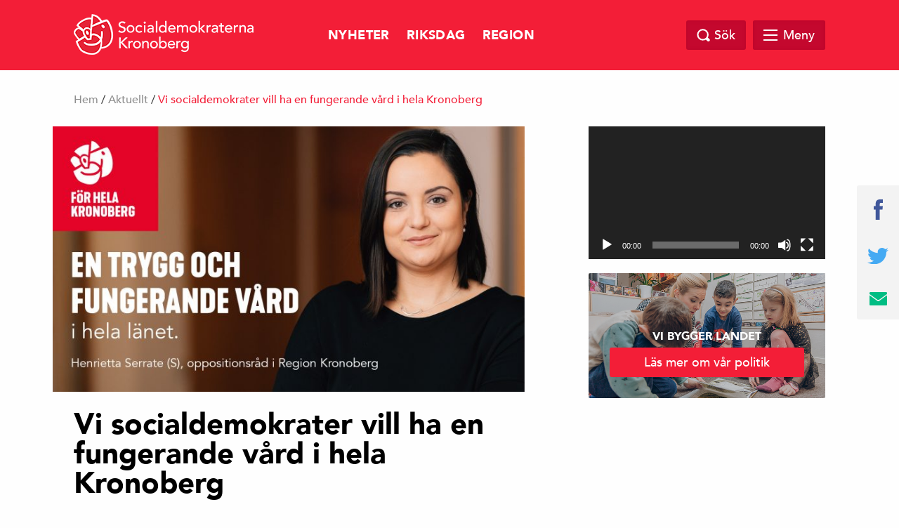

--- FILE ---
content_type: text/html; charset=UTF-8
request_url: https://www.skronoberg.se/aktuellt/vi-socialdemokrater-vill-ha-en-fungerande-vard-i-hela-kronoberg/
body_size: 34309
content:
<!doctype html>
<html class="no-js" dir="ltr" lang="sv-SE">

    <head>
        <meta charset="utf-8">
        <meta http-equiv="x-ua-compatible" content="ie=edge">
        <meta name="viewport" content="width=device-width, initial-scale=1.0, maximum-scale=1.0, minimum-scale=1.0, user-scalable=no">
        <link rel="stylesheet" href="https://www.skronoberg.se/wp-content/themes/sap-temat/css/foundation.min.css">
        <link rel="stylesheet" href="https://www.skronoberg.se/wp-content/themes/sap-temat/css/owl.carousel.min.css">

        <title>Vi socialdemokrater vill ha en fungerande vård i hela Kronoberg &#8211; Socialdemokraterna i Kronoberg</title>
<meta name='robots' content='max-image-preview:large' />
<link rel='dns-prefetch' href='//s.w.org' />
<link rel='dns-prefetch' href='//www.googletagmanager.com' />
<link rel="alternate" type="application/rss+xml" title="Socialdemokraterna i Kronoberg &raquo; flöde" href="https://www.skronoberg.se/feed/" />
<link rel="alternate" type="application/rss+xml" title="Socialdemokraterna i Kronoberg &raquo; kommentarsflöde" href="https://www.skronoberg.se/comments/feed/" />
<link rel="alternate" type="text/calendar" title="Socialdemokraterna i Kronoberg &raquo; iCal Ström" href="https://www.skronoberg.se/evenemang/?ical=1" />
<link rel="alternate" type="application/rss+xml" title="Socialdemokraterna i Kronoberg &raquo; Vi socialdemokrater vill ha en fungerande vård i hela Kronoberg kommentarsflöde" href="https://www.skronoberg.se/aktuellt/vi-socialdemokrater-vill-ha-en-fungerande-vard-i-hela-kronoberg/feed/" />

		<meta property="fb:app_id" content="240779043034493" />
    <meta property="og:title" content="Vi socialdemokrater vill ha en fungerande vård i hela Kronoberg"/>
    <meta property="og:description" content="Socialdemokraternas mål är att du ska känna dig trygg med att du får den vård du behöver när du behöver den. För en fungerande och trygg vård i hela Kronoberg behövs enkel åtkomst till vårdcentraler och en fungerande akutvård. Året om. Ska vi lyckas måste vi lyssna på dem som arbetar inom vården – för utan dem, fungerar ingenting."/>
    <meta property="og:type" content="article"/>
    <meta property="og:url" content="https://www.skronoberg.se/aktuellt/vi-socialdemokrater-vill-ha-en-fungerande-vard-i-hela-kronoberg/"/>
    <meta property="og:site_name" content="Socialdemokraterna i Kronoberg"/>
    <meta property="og:image" content="https://www.skronoberg.se/wp-content/uploads/2023/05/Varkampanj-2023-web-300x170.jpg"/>

		<script type="text/javascript">
			window._wpemojiSettings = {"baseUrl":"https:\/\/s.w.org\/images\/core\/emoji\/13.1.0\/72x72\/","ext":".png","svgUrl":"https:\/\/s.w.org\/images\/core\/emoji\/13.1.0\/svg\/","svgExt":".svg","source":{"concatemoji":"https:\/\/www.skronoberg.se\/wp-includes\/js\/wp-emoji-release.min.js?ver=5.8.10"}};
			!function(e,a,t){var n,r,o,i=a.createElement("canvas"),p=i.getContext&&i.getContext("2d");function s(e,t){var a=String.fromCharCode;p.clearRect(0,0,i.width,i.height),p.fillText(a.apply(this,e),0,0);e=i.toDataURL();return p.clearRect(0,0,i.width,i.height),p.fillText(a.apply(this,t),0,0),e===i.toDataURL()}function c(e){var t=a.createElement("script");t.src=e,t.defer=t.type="text/javascript",a.getElementsByTagName("head")[0].appendChild(t)}for(o=Array("flag","emoji"),t.supports={everything:!0,everythingExceptFlag:!0},r=0;r<o.length;r++)t.supports[o[r]]=function(e){if(!p||!p.fillText)return!1;switch(p.textBaseline="top",p.font="600 32px Arial",e){case"flag":return s([127987,65039,8205,9895,65039],[127987,65039,8203,9895,65039])?!1:!s([55356,56826,55356,56819],[55356,56826,8203,55356,56819])&&!s([55356,57332,56128,56423,56128,56418,56128,56421,56128,56430,56128,56423,56128,56447],[55356,57332,8203,56128,56423,8203,56128,56418,8203,56128,56421,8203,56128,56430,8203,56128,56423,8203,56128,56447]);case"emoji":return!s([10084,65039,8205,55357,56613],[10084,65039,8203,55357,56613])}return!1}(o[r]),t.supports.everything=t.supports.everything&&t.supports[o[r]],"flag"!==o[r]&&(t.supports.everythingExceptFlag=t.supports.everythingExceptFlag&&t.supports[o[r]]);t.supports.everythingExceptFlag=t.supports.everythingExceptFlag&&!t.supports.flag,t.DOMReady=!1,t.readyCallback=function(){t.DOMReady=!0},t.supports.everything||(n=function(){t.readyCallback()},a.addEventListener?(a.addEventListener("DOMContentLoaded",n,!1),e.addEventListener("load",n,!1)):(e.attachEvent("onload",n),a.attachEvent("onreadystatechange",function(){"complete"===a.readyState&&t.readyCallback()})),(n=t.source||{}).concatemoji?c(n.concatemoji):n.wpemoji&&n.twemoji&&(c(n.twemoji),c(n.wpemoji)))}(window,document,window._wpemojiSettings);
		</script>
		<style type="text/css">
img.wp-smiley,
img.emoji {
	display: inline !important;
	border: none !important;
	box-shadow: none !important;
	height: 1em !important;
	width: 1em !important;
	margin: 0 .07em !important;
	vertical-align: -0.1em !important;
	background: none !important;
	padding: 0 !important;
}
</style>
	<link rel='stylesheet' id='wp-block-library-css'  href='https://www.skronoberg.se/wp-includes/css/dist/block-library/style.min.css?ver=5.8.10' type='text/css' media='all' />
<link rel='stylesheet' id='ppress-frontend-css'  href='https://www.skronoberg.se/wp-content/plugins/wp-user-avatar/assets/css/frontend.min.css?ver=3.2.0' type='text/css' media='all' />
<link rel='stylesheet' id='ppress-flatpickr-css'  href='https://www.skronoberg.se/wp-content/plugins/wp-user-avatar/assets/flatpickr/flatpickr.min.css?ver=3.2.0' type='text/css' media='all' />
<link rel='stylesheet' id='ppress-select2-css'  href='https://www.skronoberg.se/wp-content/plugins/wp-user-avatar/assets/select2/select2.min.css?ver=5.8.10' type='text/css' media='all' />
<link rel='stylesheet' id='s_theme-style-css'  href='https://www.skronoberg.se/wp-content/themes/sap-temat/style.css?ver=5.8.10' type='text/css' media='all' />
<link rel='stylesheet' id='video-conferencing-with-zoom-api-css'  href='https://www.skronoberg.se/wp-content/plugins/video-conferencing-with-zoom-api/assets/public/css/style.min.css?ver=3.7.2' type='text/css' media='all' />
<script type='text/javascript' src='https://www.skronoberg.se/wp-includes/js/jquery/jquery.min.js?ver=3.6.0' id='jquery-core-js'></script>
<script type='text/javascript' src='https://www.skronoberg.se/wp-includes/js/jquery/jquery-migrate.min.js?ver=3.3.2' id='jquery-migrate-js'></script>
<script type='text/javascript' src='https://www.skronoberg.se/wp-content/plugins/wp-user-avatar/assets/flatpickr/flatpickr.min.js?ver=5.8.10' id='ppress-flatpickr-js'></script>
<script type='text/javascript' src='https://www.skronoberg.se/wp-content/plugins/wp-user-avatar/assets/select2/select2.min.js?ver=5.8.10' id='ppress-select2-js'></script>
<link rel="https://api.w.org/" href="https://www.skronoberg.se/wp-json/" /><link rel="alternate" type="application/json" href="https://www.skronoberg.se/wp-json/wp/v2/posts/2021" /><link rel="EditURI" type="application/rsd+xml" title="RSD" href="https://www.skronoberg.se/xmlrpc.php?rsd" />
<link rel="wlwmanifest" type="application/wlwmanifest+xml" href="https://www.skronoberg.se/wp-includes/wlwmanifest.xml" /> 
<meta name="generator" content="WordPress 5.8.10" />
<link rel="canonical" href="https://www.skronoberg.se/aktuellt/vi-socialdemokrater-vill-ha-en-fungerande-vard-i-hela-kronoberg/" />
<link rel='shortlink' href='https://www.skronoberg.se/?p=2021' />
<link rel="alternate" type="application/json+oembed" href="https://www.skronoberg.se/wp-json/oembed/1.0/embed?url=https%3A%2F%2Fwww.skronoberg.se%2Faktuellt%2Fvi-socialdemokrater-vill-ha-en-fungerande-vard-i-hela-kronoberg%2F" />
<link rel="alternate" type="text/xml+oembed" href="https://www.skronoberg.se/wp-json/oembed/1.0/embed?url=https%3A%2F%2Fwww.skronoberg.se%2Faktuellt%2Fvi-socialdemokrater-vill-ha-en-fungerande-vard-i-hela-kronoberg%2F&#038;format=xml" />
<meta name="generator" content="Site Kit by Google 1.124.0" /><meta name="tec-api-version" content="v1"><meta name="tec-api-origin" content="https://www.skronoberg.se"><link rel="https://theeventscalendar.com/" href="https://www.skronoberg.se/wp-json/tribe/events/v1/" /><link rel="pingback" href="https://www.skronoberg.se/xmlrpc.php">    </head>

  <body class="post-template-default single single-post postid-2021 single-format-standard tribe-no-js group-blog">

    <header class="site-header" id="header">
      <div class="row">
        <div class="large-12 columns">
            <a href="https://www.skronoberg.se">
            <div class="logo">
            <img src="https://www.skronoberg.se/wp-content/themes/sap-temat/img/socialdemokraterna_liggande.png?v=2024" alt="Socialdemokraterna">
            <span class="sub"></span>
          </div>
            </a>
          <nav class="top-nav">
            <div class="menu-toppmeny-snabbmeny-container"><ul id="menu-toppmeny-snabbmeny" class="top-menu-wrap"><li id="menu-item-20" class="menu-item menu-item-type-taxonomy menu-item-object-category current-post-ancestor current-menu-parent current-post-parent menu-item-20"><a href="https://www.skronoberg.se/category/nyheter/">Nyheter</a></li>
<li id="menu-item-419" class="menu-item menu-item-type-post_type menu-item-object-page menu-item-419"><a href="https://www.skronoberg.se/var-politik/">Riksdag</a></li>
<li id="menu-item-1646" class="menu-item menu-item-type-post_type menu-item-object-page menu-item-1646"><a href="https://www.skronoberg.se/region-kronoberg/">Region</a></li>
<li id="menu-item-66" class="menu-item menu-item-type-post_type menu-item-object-page menu-item-66"><a href="https://www.skronoberg.se/kontakt/">Kontakt</a></li>
<li id="menu-item-21" class="menu-item menu-item-type-post_type menu-item-object-page menu-item-21"><a href="https://www.skronoberg.se/om-oss/">Om oss</a></li>
<li id="menu-item-181" class="menu-item menu-item-type-post_type menu-item-object-page menu-item-181"><a href="https://www.skronoberg.se/om-oss/personal/">Personal</a></li>
</ul></div>          </nav>

          <div class="search-and-menu">
            <div class="site-search-wrap">
              <div class="site-search">
                <a href="#" class="search-close"></a>
                <form role="search" method="get" class="search-form" action="https://www.skronoberg.se/">
				<label>
					<span class="screen-reader-text">Sök efter:</span>
					<input type="search" class="search-field" placeholder="Sök &hellip;" value="" name="s" />
				</label>
				<input type="submit" class="search-submit" value="Sök" />
			</form>              </div>

            </div>

            <a href="#" class="top-search"><span class="text">Sök</span></a>

            <div href="#" class="mega-menu">

                <div class="menu-link">
                    <div id="hamburger">
                        <span></span>
                        <span></span>
                        <span></span>
                        <span></span>
                    </div>
                    <span class="text">Meny</span>
                </div><!-- /.menu-link -->

                <div class="mega-menu-dropdown">
                    <div class="mega-menu-dropdown-wrap">
                        <nav id="mega-menu-eq" data-equalizer data-equalize-by-row="true" data-equalize-on="medium">

                            <div class="menu-huvudmeny-mega-menu-container"><ul id="menu-huvudmeny-mega-menu" class="mega-menu-wrap"><li data-equalizer-watch id="menu-item-23" class="menu-item menu-item-type-post_type menu-item-object-page menu-item-has-children"><a href="https://www.skronoberg.se/om-oss/">Om oss</a>
<ul class="sub-menu">
	<li id="menu-item-24" class="menu-item menu-item-type-post_type menu-item-object-page"><a href="https://www.skronoberg.se/om-oss/distriktstyrelsen/">Distriktsstyrelsen</a></li>
	<li id="menu-item-25" class="menu-item menu-item-type-post_type menu-item-object-page"><a href="https://www.skronoberg.se/om-oss/personal/">Personal</a></li>
	<li id="menu-item-330" class="menu-item menu-item-type-post_type menu-item-object-page"><a href="https://www.skronoberg.se/arbetarekommuner/">Arbetarekommuner</a></li>
	<li id="menu-item-999" class="menu-item menu-item-type-post_type menu-item-object-page"><a href="https://www.skronoberg.se/lediga-jobb/">Lediga jobb</a></li>
	<li id="menu-item-1711" class="menu-item menu-item-type-post_type menu-item-object-page"><a href="https://www.skronoberg.se/kontakt/">Kontakt</a></li>
</ul>
</li>
<li data-equalizer-watch id="menu-item-22" class="menu-item menu-item-type-post_type menu-item-object-page menu-item-has-children"><a href="https://www.skronoberg.se/var-politik/">Riksdag</a>
<ul class="sub-menu">
	<li id="menu-item-98" class="menu-item menu-item-type-post_type menu-item-object-page"><a href="https://www.skronoberg.se/var-politik/vara-riksdagsledamoter/">Våra riksdagsledamöter</a></li>
</ul>
</li>
<li data-equalizer-watch id="menu-item-89" class="menu-item menu-item-type-post_type menu-item-object-page menu-item-has-children"><a href="https://www.skronoberg.se/region-kronoberg/">Region Kronoberg</a>
<ul class="sub-menu">
	<li id="menu-item-1522" class="menu-item menu-item-type-post_type menu-item-object-page"><a href="https://www.skronoberg.se/region-kronoberg/var-politik-i-region-kronoberg/">Vår politik i Region Kronoberg</a></li>
	<li id="menu-item-756" class="menu-item menu-item-type-post_type menu-item-object-page"><a href="https://www.skronoberg.se/region-kronoberg/vara-regionpolitiker/">Våra regionpolitiker</a></li>
	<li id="menu-item-754" class="menu-item menu-item-type-post_type menu-item-object-page"><a href="https://www.skronoberg.se/region-kronoberg/var-regionala-politik/">Arkiv</a></li>
</ul>
</li>
<li data-equalizer-watch id="menu-item-2289" class="menu-item menu-item-type-post_type menu-item-object-page"><a href="https://www.skronoberg.se/var-politik-i-eu-ett-eu-for-medborgarna/">Vår politik i EU</a></li>
</ul></div>
                            <div class="clearfix"></div>

                        </nav>
                    </div><!-- /.mega-menu-dropdown-wrap -->
                </div><!-- /.mega-menu-dropdown -->
            </div><!-- /.mega-menu -->

        </div>
    </div>
</div>
</header>

<div id="page-top"></div>

  <div class="breadcrumb">
    <div class="row">
      <div class="columns medium-12 medium-offset-0 large-12 large-offset-0">
        <div id="crumbs"><a href="https://www.skronoberg.se">Hem</a> / <a href="https://www.skronoberg.se/category/aktuellt/">Aktuellt</a> / <span class="current">Vi socialdemokrater vill ha en fungerande vård i hela Kronoberg</span></div>
        
      </div>
    </div>
  </div>
<section id="content">
	<div class="row">
		<div class="columns medium-10 medium-offset-1 large-7 large-offset-0">
			<main>

		
<div class="post">

		<a href="https://www.skronoberg.se/aktuellt/vi-socialdemokrater-vill-ha-en-fungerande-vard-i-hela-kronoberg/" title="Vi socialdemokrater vill ha en fungerande vård i hela Kronoberg">
	<div class="post-image">
		<img width="732" height="412" src="https://www.skronoberg.se/wp-content/uploads/2023/05/Varkampanj-2023-web-732x412.jpg" class="attachment-post-thumbnail size-post-thumbnail wp-post-image" alt="" loading="lazy" srcset="https://www.skronoberg.se/wp-content/uploads/2023/05/Varkampanj-2023-web-732x412.jpg 732w, https://www.skronoberg.se/wp-content/uploads/2023/05/Varkampanj-2023-web-300x170.jpg 300w" sizes="(max-width: 732px) 100vw, 732px" />	</div>
	</a>
	

	<h1 class="title">Vi socialdemokrater vill ha en fungerande vård i hela Kronoberg</h1>
	<div class="post-meta">
		<div class="author-image">
			<img alt='' src='https://www.skronoberg.se/wp-content/uploads/2017/11/Socialdemokraterna_Rosen_96.png' srcset='https://www.skronoberg.se/wp-content/uploads/2017/11/Socialdemokraterna_Rosen_96.png 2x' class='avatar avatar-56 photo' height='56' width='56' loading='lazy'/>		</div>
		<div class="author-date">
			<span class="author-name">
			<a href="https://www.skronoberg.se/author/artisan/">Socialdemokraterna i Kronoberg</a>
			</span>
			<span class="post-timestamp">tisdag 2 maj 2023</span>
		</div>
		<div class="clearfix"> </div>
	</div>

		<div class="strong">Socialdemokraternas mål är att du ska känna dig trygg med att du får den vård du behöver när du behöver den. För en fungerande och trygg vård i hela Kronoberg behövs enkel åtkomst till vårdcentraler och en fungerande akutvård. Året om. Ska vi lyckas måste vi lyssna på dem som arbetar inom vården – för utan dem, fungerar ingenting.</div>
	
<p>Vi socialdemokrater vill förbättra arbetsmiljön och lönevillkoren för personal inom vården. Ett steg i rätt riktning är att höja grundbemanningen, inte minst för att komma till rätta med ökande kostnader för hyrpersonal. Region Kronoberg ska vara en attraktiv arbetsgivare med en ambitiös personalpolitik, både på kort och lång sikt!</p>



<p>För en fungerande och trygg vård i hela länet behövs även två fungerande akutsjukhus, ett i Ljungby och ett i Växjö. Året om! För oss socialdemokrater är det självklart att Ljungby Lasarett ska utvecklas – inte avvecklas.</p>



<p>Det moderatledda styret i Region Kronoberg har de senaste åren visat en oförmåga att såväl lyssna som att ta initiativ för att åstadkomma den förändring som behövs. Det duger inte.</p>



<p>För en trygg och fungerande vård i hela länet, krävs istället ett närvarande, modigt och lyssnande ledarskap med initiativförmåga. </p>



<p>Vi socialdemokrater vill:</p>



<p>• höja grundbemanningen inom vården och satsa på personalen.<br>• att alla kronobergare ska ha lätt att få kontakt med vårdcentral för att få den vård som behövs – när det behövs.<br>• att Ljungby Lasarett ska utvecklas – inte avvecklas!<br>• att Kronoberg ska ha en fungerande akutsjukvård och två akutsjukhus – året om.</p>



<p><a href="https://www.skronoberg.se/region-kronoberg/var-regionala-politik/">Här finns alla förslag och frågor vi lämnat in från 2019 och framåt.</a></p>



<p></p>



<p></p>



<p style="font-size:22px"><strong>Kontakta gärna oss!</strong></p>



<p>Du är alltid varmt välkommen att kontakta oss om du har förslag eller frågor om personalpolitik, hälso- och sjukvården  och andra frågor som berör Region Kronoberg.</p>



<p></p>



<ul><li><strong>Henrietta Serrate (S)</strong>, oppositionsregionråd, <a href="mailto:henrietta.serrate@kronoberg.se">henrietta.serrate@kronoberg.se</a></li></ul>



<ul><li><strong>Magnus Carlberg (S)</strong>, 2:e vice ordförande i hälso- och sjukvårdsnämnden, <a href="mailto:magnus.carlberg@kronoberg.se">magnus.carlberg@kronoberg.se</a></li></ul>



<p></p>



<p>Kontaktuppgifter till alla våra regionpolitiker finns på <a href="https://www.regionkronoberg.se/politik-och-demokrati/politisk-organisation/">Region Kronobergs hemsida</a>.</p>

	<div class="clearfix"> </div>
	<div class="post-footer">
		<p>Senast uppdaterad: tisdag 2 maj 2023</p>
		<div class="tags">
			<div class="tag-wrap">
							</div>
		</div>
		<div class="share-wrap">
						<a href="https://www.facebook.com/sharer/sharer.php?u=https%3A%2F%2Fwww.skronoberg.se%2Faktuellt%2Fvi-socialdemokrater-vill-ha-en-fungerande-vard-i-hela-kronoberg%2F" target="_blank" class="js-share-facebook-link"><img src="https://www.skronoberg.se/wp-content/themes/sap-temat/img/facebook.svg" width="10" alt="Facebook"></a>
			<a href="https://twitter.com/intent/tweet?text=Vi+socialdemokrater+vill+ha+en+fungerande+v%C3%A5rd+i+hela+Kronoberg&url=https%3A%2F%2Fwww.skronoberg.se%2Faktuellt%2Fvi-socialdemokrater-vill-ha-en-fungerande-vard-i-hela-kronoberg%2F" target="_blank" class="js-share-twitter-link"><img src="https://www.skronoberg.se/wp-content/themes/sap-temat/img/twitter.svg" width="27" alt="Twitter"></a>
			<a href="mailto:?subject=Hej! Jag vill tipsa dig om följande länk: https%3A%2F%2Fwww.skronoberg.se%2Faktuellt%2Fvi-socialdemokrater-vill-ha-en-fungerande-vard-i-hela-kronoberg%2F&amp;body=Hej! Jag vill tipsa dig om följande länk: https%3A%2F%2Fwww.skronoberg.se%2Faktuellt%2Fvi-socialdemokrater-vill-ha-en-fungerande-vard-i-hela-kronoberg%2F"><img src="https://www.skronoberg.se/wp-content/themes/sap-temat/img/email.svg" width="25" alt="email"></a>
		</div>
		<div class="clearfix"></div>
	</div>

</div>

	</main>
</div>


<div class="columns medium-6 medium-offset-3 large-4 large-offset-1">
  <aside>
    
    <!-- <div class="widget sidebar-link-style-1" style="background-image: url('https://www.skronoberg.se/wp-content/themes/sap-temat/img/widget.jpg');">
      <div class="text-wrap">
        <h4 class="title">Bli Medlem</h4>
        <a href="#" class="button full">Gå med i Socialdemokraterna</a>
      </div>
    </div> -->


    

    <div class="newsletter">
      <h4 class="title">LÄS VÅRT NYHETSBREV</h4>
      <form class="" action="" method="post">
        <input type="email" name="" value="" placeholder="Din e-postadress">
        <input type="submit" name="" value="Prenumerera" class="button full">
      </form>
    </div>



		<section id="media_video-2" class="widget widget_media_video"><div style="width:100%;" class="wp-video"><!--[if lt IE 9]><script>document.createElement('video');</script><![endif]-->
<video class="wp-video-shortcode" id="video-2021-1" preload="metadata" controls="controls"><source type="video/youtube" src="https://www.youtube.com/watch?v=G5daqJflo-g&#038;_=1" /><a href="https://www.youtube.com/watch?v=G5daqJflo-g">https://www.youtube.com/watch?v=G5daqJflo-g</a></video></div></section><section id="banner_widget-3" class="widget banner_widget">
 			<div class="widget sidebar-link-style-1" style="background-image: url('/wp-content/uploads/2017/09/33447127031_e6f9b3cde0_z.jpg');">
 				<div class="text-wrap">
 					<h4 class="title">Vi bygger landet</h4>
 					<a href="https://www.skronoberg.se/var-politik/" class="button full">Läs mer om vår politik</a>
 				</div>
 			</div>
 		  </section><section id="facebook_page_widget-2" class="widget facebook_page_widget">
                <div class="facebook-page">
          <div class="facebook-embed-wrap">
            <iframe src="https://www.facebook.com/plugins/page.php?href=https%3A%2F%2Fwww.facebook.com%2Fsocialdemokraterna.kronoberg&tabs=timeline&width=340&height=500&small_header=false&adapt_container_width=true&hide_cover=false&show_facepile=true&appId=240779043034493" width="340" height="500" style="border:none;overflow:hidden" scrolling="no" frameborder="0" allowTransparency="true"></iframe>
          </div>
          <div class="facebook-mobile-link">
            <a href="http://facebook.com/socialdemokraterna.kronoberg" class="button fb-mb-link" target="_blank">Följ oss på Facebok</a>
          </div>
        </div>
        

  		  </section><section id="block-2" class="widget widget_block">
<div class="wp-block-file alignleft"><object class="wp-block-file__embed" data="https://www.skronoberg.se/wp-content/uploads/2022/06/Valprogram-S-Kronoberg-2022-2026-220516s.pdf" type="application/pdf" style="width:100%;height:600px" aria-label="Inbäddning av Valprogram-S-Kronoberg-2022-2026-220516s."></object><a href="https://www.skronoberg.se/wp-content/uploads/2022/06/Valprogram-S-Kronoberg-2022-2026-220516s.pdf">Valprogram-S-Kronoberg-2022-2026-220516s</a><a href="https://www.skronoberg.se/wp-content/uploads/2022/06/Valprogram-S-Kronoberg-2022-2026-220516s.pdf" class="wp-block-file__button" download>Ladda ner</a></div>
</section>
  </aside>
</div>
	</div>
</section>



<section id="instagram">

	<div class="account-info">
		<div class="account-info-wrap">
			<div class="insta-logo">
				<img src="https://www.skronoberg.se/wp-content/themes/sap-temat/img/logo-insta.jpg" alt="">
			</div>
			<div class="insta-info">
				<div class="insta-title">På instagram</div>
				<div class="insta-username">@skronoberg</div>
			</div>
		</div>
	</div>

	<div class="insta-carousel owl-carousel owl-theme" id="instafeed">
 </div>
</section>


	<div class="share-sticky">
		
		<a href="https://www.facebook.com/sharer/sharer.php?u=https%3A%2F%2Fwww.skronoberg.se%2Faktuellt%2Fvi-socialdemokrater-vill-ha-en-fungerande-vard-i-hela-kronoberg%2F" target="_blank" class="js-share-facebook-link"><img src="https://www.skronoberg.se/wp-content/themes/sap-temat/img/facebook.svg" width="13" alt="facebook"></a>
		<a href="https://twitter.com/intent/tweet?text=Vi+socialdemokrater+vill+ha+en+fungerande+v%C3%A5rd+i+hela+Kronoberg&url=https%3A%2F%2Fwww.skronoberg.se%2Faktuellt%2Fvi-socialdemokrater-vill-ha-en-fungerande-vard-i-hela-kronoberg%2F" target="_blank" class="js-share-twitter-link"><img src="https://www.skronoberg.se/wp-content/themes/sap-temat/img/twitter.svg" alt="Twitter" width="30"></a>
		<a href="mailto:?subject=Hej! Jag vill tipsa dig om följande länk: https%3A%2F%2Fwww.skronoberg.se%2Faktuellt%2Fvi-socialdemokrater-vill-ha-en-fungerande-vard-i-hela-kronoberg%2F&amp;body=Hej! Jag vill tipsa dig om följande länk: https%3A%2F%2Fwww.skronoberg.se%2Faktuellt%2Fvi-socialdemokrater-vill-ha-en-fungerande-vard-i-hela-kronoberg%2F"><img src="https://www.skronoberg.se/wp-content/themes/sap-temat/img/email.svg" alt="Email" width="25"></a>
	</div>

	<footer class="site-footer ">
		<div class="row">
			<div class="columns medium-4">
				&nbsp;
			</div>

			<div class="columns medium-4">
				<a href="https://www.skronoberg.se">
				<div class="logo">
					<img src="https://www.skronoberg.se/wp-content/themes/sap-temat/img/socialdemokraterna_staende_logotyp.png?v=2024" alt="Socialdemokraterna">
					<span class="sub"></span>
				</div>
				</a>
			</div>

			<div class="columns medium-4">
				&nbsp;
			</div>

		</div>

		<a href="#page-top" class="to-top">
		<div class="footer-bar">
			<div class="columns medium-12">
				<p>Till Toppen</p>
			</div>
		</div>
		</a>

	</footer>

	<script type="text/javascript">
		var instaUserID = "1251531379";
		var instaAccessToken = "1251531379.1677ed0.2711cb8a6a384fe8a5034a4b4398bda1";
	</script>

	<script src="https://www.skronoberg.se/wp-content/themes/sap-temat/js/vendor/jquery.js"></script>
	<script src="https://www.skronoberg.se/wp-content/themes/sap-temat/js/vendor/what-input.js"></script>
	<script src="https://www.skronoberg.se/wp-content/themes/sap-temat/js/vendor/foundation.min.js"></script>
	<script src="https://www.skronoberg.se/wp-content/themes/sap-temat/js/vendor/instafeed.min.js"></script>
	<script src="https://www.skronoberg.se/wp-content/themes/sap-temat/js/vendor/owl.carousel.min.js"></script>
	<script src="https://www.skronoberg.se/wp-content/themes/sap-temat/js/app.js"></script>

			<script>
		( function ( body ) {
			'use strict';
			body.className = body.className.replace( /\btribe-no-js\b/, 'tribe-js' );
		} )( document.body );
		</script>
		<script> /* <![CDATA[ */var tribe_l10n_datatables = {"aria":{"sort_ascending":": activate to sort column ascending","sort_descending":": activate to sort column descending"},"length_menu":"Show _MENU_ entries","empty_table":"No data available in table","info":"Showing _START_ to _END_ of _TOTAL_ entries","info_empty":"Showing 0 to 0 of 0 entries","info_filtered":"(filtered from _MAX_ total entries)","zero_records":"No matching records found","search":"Search:","all_selected_text":"All items on this page were selected. ","select_all_link":"Select all pages","clear_selection":"Clear Selection.","pagination":{"all":"All","next":"N\u00e4sta","previous":"Previous"},"select":{"rows":{"0":"","_":": Selected %d rows","1":": Selected 1 row"}},"datepicker":{"dayNames":["s\u00f6ndag","m\u00e5ndag","tisdag","onsdag","torsdag","fredag","l\u00f6rdag"],"dayNamesShort":["s\u00f6n","m\u00e5n","tis","ons","tor","fre","l\u00f6r"],"dayNamesMin":["S","M","T","O","T","F","L"],"monthNames":["januari","februari","mars","april","maj","juni","juli","augusti","september","oktober","november","december"],"monthNamesShort":["januari","februari","mars","april","maj","juni","juli","augusti","september","oktober","november","december"],"monthNamesMin":["jan","feb","mar","apr","maj","jun","jul","aug","sep","okt","nov","dec"],"nextText":"N\u00e4sta","prevText":"F\u00f6reg\u00e5ende","currentText":"Idag","closeText":"F\u00e4rdig","today":"Idag","clear":"Rensa"}};/* ]]> */ </script><link rel='stylesheet' id='mediaelement-css'  href='https://www.skronoberg.se/wp-includes/js/mediaelement/mediaelementplayer-legacy.min.css?ver=4.2.16' type='text/css' media='all' />
<link rel='stylesheet' id='wp-mediaelement-css'  href='https://www.skronoberg.se/wp-includes/js/mediaelement/wp-mediaelement.min.css?ver=5.8.10' type='text/css' media='all' />
<link rel='stylesheet' id='tribe-events-custom-jquery-styles-css'  href='https://www.skronoberg.se/wp-content/plugins/the-events-calendar/vendor/jquery/smoothness/jquery-ui-1.8.23.custom.css?ver=5.9.2' type='text/css' media='all' />
<link rel='stylesheet' id='tribe-events-bootstrap-datepicker-css-css'  href='https://www.skronoberg.se/wp-content/plugins/the-events-calendar/vendor/bootstrap-datepicker/css/bootstrap-datepicker.standalone.min.css?ver=5.9.2' type='text/css' media='all' />
<link rel='stylesheet' id='tribe-events-calendar-style-css'  href='https://www.skronoberg.se/wp-content/plugins/the-events-calendar/src/resources/css/tribe-events-full.min.css?ver=5.9.2' type='text/css' media='all' />
<script type='text/javascript' id='ppress-frontend-script-js-extra'>
/* <![CDATA[ */
var pp_ajax_form = {"ajaxurl":"https:\/\/www.skronoberg.se\/wp-admin\/admin-ajax.php","confirm_delete":"\u00c4r du s\u00e4ker?","deleting_text":"Tar bort \u2026","deleting_error":"Ett fel uppstod. F\u00f6rs\u00f6k igen.","nonce":"9409f67ccf","disable_ajax_form":"false"};
/* ]]> */
</script>
<script type='text/javascript' src='https://www.skronoberg.se/wp-content/plugins/wp-user-avatar/assets/js/frontend.min.js?ver=3.2.0' id='ppress-frontend-script-js'></script>
<script type='text/javascript' src='https://www.skronoberg.se/wp-content/themes/sap-temat/js/navigation.js?ver=20151215' id='s_theme-navigation-js'></script>
<script type='text/javascript' src='https://www.skronoberg.se/wp-content/themes/sap-temat/js/skip-link-focus-fix.js?ver=20151215' id='s_theme-skip-link-focus-fix-js'></script>
<script type='text/javascript' src='https://www.skronoberg.se/wp-includes/js/wp-embed.min.js?ver=5.8.10' id='wp-embed-js'></script>
<script type='text/javascript' id='mediaelement-core-js-before'>
var mejsL10n = {"language":"sv","strings":{"mejs.download-file":"Ladda ner fil","mejs.install-flash":"Din webbl\u00e4sare har ingen Flash-spelare aktiverad eller installerad. Aktivera ditt till\u00e4gg f\u00f6r Flash eller h\u00e4mta senaste versionen p\u00e5 https:\/\/get.adobe.com\/flashplayer\/","mejs.fullscreen":"Fullsk\u00e4rm","mejs.play":"Spela upp","mejs.pause":"Paus","mejs.time-slider":"S\u00f6kare","mejs.time-help-text":"Anv\u00e4nd v\u00e4nster\/h\u00f6ger-piltangenter f\u00f6r att hoppa en sekund, upp\/ner-piltangenter f\u00f6r att hoppa tio sekunder.","mejs.live-broadcast":"Direkts\u00e4ndning","mejs.volume-help-text":"Anv\u00e4nd upp\/ner-piltangenterna f\u00f6r att h\u00f6ja eller s\u00e4nka volymen.","mejs.unmute":"S\u00e4tt p\u00e5 ljud","mejs.mute":"Ljud av","mejs.volume-slider":"Volymkontroll","mejs.video-player":"Videospelare","mejs.audio-player":"Ljudspelare","mejs.captions-subtitles":"Textning","mejs.captions-chapters":"Kapitel","mejs.none":"Inget","mejs.afrikaans":"Afrikaans","mejs.albanian":"Albanska","mejs.arabic":"Arabiska","mejs.belarusian":"Vitryska","mejs.bulgarian":"Bulgariska","mejs.catalan":"Katalanska","mejs.chinese":"Kinesiska","mejs.chinese-simplified":"Kinesiska (f\u00f6renklad)","mejs.chinese-traditional":"Kinesiska (traditionell)","mejs.croatian":"Kroatiska","mejs.czech":"Tjeckiska","mejs.danish":"Danska","mejs.dutch":"Nederl\u00e4ndska","mejs.english":"Engelska","mejs.estonian":"Estniska","mejs.filipino":"Filippinska","mejs.finnish":"Finska","mejs.french":"Franska","mejs.galician":"Galiciska","mejs.german":"Tyska","mejs.greek":"Grekiska","mejs.haitian-creole":"Haitisk kreol","mejs.hebrew":"Hebreiska","mejs.hindi":"Hindi","mejs.hungarian":"Ungerska","mejs.icelandic":"Isl\u00e4ndska","mejs.indonesian":"Indonesiska","mejs.irish":"Iriska","mejs.italian":"Italienska","mejs.japanese":"Japanska","mejs.korean":"Koreanska","mejs.latvian":"Lettiska","mejs.lithuanian":"Litauiska","mejs.macedonian":"Makedonska","mejs.malay":"Malajiska","mejs.maltese":"Maltesiska","mejs.norwegian":"Norska","mejs.persian":"Persiska","mejs.polish":"Polska","mejs.portuguese":"Portugisiska","mejs.romanian":"Rum\u00e4nska","mejs.russian":"Ryska","mejs.serbian":"Serbiska","mejs.slovak":"Slovakiska","mejs.slovenian":"Slovenska","mejs.spanish":"Spanska","mejs.swahili":"Swahili","mejs.swedish":"Svenska","mejs.tagalog":"Tagalog","mejs.thai":"Thail\u00e4ndska","mejs.turkish":"Turkiska","mejs.ukrainian":"Ukrainska","mejs.vietnamese":"Vietnamesiska","mejs.welsh":"Kymriska","mejs.yiddish":"Jiddisch"}};
</script>
<script type='text/javascript' src='https://www.skronoberg.se/wp-includes/js/mediaelement/mediaelement-and-player.min.js?ver=4.2.16' id='mediaelement-core-js'></script>
<script type='text/javascript' src='https://www.skronoberg.se/wp-includes/js/mediaelement/mediaelement-migrate.min.js?ver=5.8.10' id='mediaelement-migrate-js'></script>
<script type='text/javascript' id='mediaelement-js-extra'>
/* <![CDATA[ */
var _wpmejsSettings = {"pluginPath":"\/wp-includes\/js\/mediaelement\/","classPrefix":"mejs-","stretching":"responsive"};
/* ]]> */
</script>
<script type='text/javascript' src='https://www.skronoberg.se/wp-includes/js/mediaelement/wp-mediaelement.min.js?ver=5.8.10' id='wp-mediaelement-js'></script>
<script type='text/javascript' src='https://www.skronoberg.se/wp-includes/js/mediaelement/renderers/vimeo.min.js?ver=4.2.16' id='mediaelement-vimeo-js'></script>

	<!-- Tema av Great Beyond AB - info at greatbeyond.se -->
	<!-- SAP-THEME VERSION 1.2.0 -->

<!-- Delta Projects pageView scripts -->
<script type="text/javascript">
  var _d7=_d7||[];
 
  _d7.push({
    action:"pageView",
    pageId:""
  });
 
  (function(){
    var d=document.createElement("script"),s=document.getElementsByTagName("script")[0];
    _d7.id="12157";_d7.p=("https:" == document.location.protocol ? "https://" : "http://");
    d.src=_d7.p+"tb.de17a.com/d7.js";d.type="text/javascript";d.async=1;s.parentNode.insertBefore(d,s);
  })();
</script>

</body>
</html>


--- FILE ---
content_type: text/css
request_url: https://www.skronoberg.se/wp-content/themes/sap-temat/style.css?ver=5.8.10
body_size: 45443
content:
@charset "UTF-8";
/*
Theme Name: SAP Temat
Theme URI: http://www.greatbeyond.se/
Author: Great Beyond
Author URI: http://www.greatbeyond.se/
Description: Officiella SAP temat.
Version: 1.2.0
Text Domain: SAP Temat
Tags: SAP
*/
@font-face {
  font-family: 'regular';
  src: url("fonts/1.woff");
  font-weight: normal;
  font-style: normal; }

@font-face {
  font-family: 'heavy';
  src: url("fonts/2.woff");
  font-weight: normal;
  font-style: normal; }

@font-face {
  font-family: 'black';
  src: url("fonts/black.woff");
  font-weight: normal;
  font-style: normal; }

body {
  padding-top: 100px; }

body, p {
  font-family: "regular";
  font-size: 16px;
  line-height: 25px;
  color: #3c3c3c; }

p {
  margin-bottom: 20px; }

a {
  color: #f31e37; }

a:hover {
  color: #ca0b22; }

h1, h2, h3, h4, h5, h6 {
  font-family: "black";
  color: #000000; }

strong {
  font-family: "heavy";
  color: #000000;
  font-weight: normal; }

.strong {
  font-family: "heavy";
  font-size: 20px;
  line-height: 28px;
  color: #000000;
  font-weight: normal;
  margin-bottom: 17px; }

figure {
  max-width: 100%; }

h4 {
  font-size: 16px;
  line-height: 21px;
  text-transform: uppercase;
  margin-bottom: 5px;
  color: #3c3c3c; }

.row {
  max-width: 1100px; }

.column, .columns {
  padding-right: 15px;
  padding-left: 15px; }

.button {
  background: #f31e37;
  color: #ffffff;
  border-radius: 3px;
  margin: 0px;
  font-size: 18px;
  line-height: 18px;
  padding: 11px; }
  .button:hover, .button:focus {
    background: #ca0b22; }
  .button.full {
    width: 100%; }
  .button.read-more {
    background-image: url("img/dots.svg");
    background-repeat: no-repeat;
    background-position: left 20px center;
    padding-left: 52px;
    padding-right: 20px;
    margin-bottom: 10px; }
  .button.show-all {
    background-color: #f3f3f3;
    color: #000000;
    background-image: url("img/book.svg");
    background-repeat: no-repeat;
    background-size: 22px;
    background-position: left 20px center;
    padding-left: 52px;
    padding-right: 20px;
    margin-bottom: 40px; }
    .button.show-all:hover {
      background-color: #e8e8e8; }

[type=color], [type=date], [type=datetime-local], [type=datetime], [type=email], [type=month], [type=number], [type=password], [type=search], [type=tel], [type=text], [type=time], [type=url], [type=week] {
  box-shadow: none;
  border-radius: 3px;
  border: 2px solid #000000;
  height: 42px;
  margin-bottom: 10px;
  padding: 8px 15px; }

[type=color]:focus, [type=date]:focus, [type=datetime-local]:focus, [type=datetime]:focus, [type=email]:focus, [type=month]:focus, [type=number]:focus, [type=password]:focus, [type=search]:focus, [type=tel]:focus, [type=text]:focus, [type=time]:focus, [type=url]:focus, [type=week]:focus {
  box-shadow: none;
  border-radius: 3px;
  border: 2px solid #000000;
  height: 42px;
  margin-bottom: 10px;
  padding: 8px 15px; }

.column:last-child:not(:first-child), .columns:last-child:not(:first-child) {
  float: left; }

#hamburger {
  width: 20px;
  height: 16px;
  position: absolute;
  left: 15px;
  top: 13px;
  -webkit-transform: rotate(0deg);
  -moz-transform: rotate(0deg);
  -o-transform: rotate(0deg);
  transform: rotate(0deg);
  -webkit-transition: .1s ease-in-out;
  -moz-transition: .1s ease-in-out;
  -o-transition: .1s ease-in-out;
  transition: .1s ease-in-out;
  cursor: pointer; }

#hamburger span {
  display: block;
  position: absolute;
  height: 2px;
  width: 100%;
  background: white;
  opacity: 1;
  left: 0;
  -webkit-transform: rotate(0deg);
  -moz-transform: rotate(0deg);
  -o-transform: rotate(0deg);
  transform: rotate(0deg);
  -webkit-transition: .1s ease-in-out;
  -moz-transition: .1s ease-in-out;
  -o-transition: .1s ease-in-out;
  transition: .1s ease-in-out; }

#hamburger span:nth-child(1) {
  top: 0px; }

#hamburger span:nth-child(2), #hamburger span:nth-child(3) {
  top: 7px; }

#hamburger span:nth-child(4) {
  top: 14px; }

.mega-menu.open #hamburger span:nth-child(1) {
  top: 7px;
  width: 0%;
  left: 50%; }

.mega-menu.open #hamburger span:nth-child(2) {
  -webkit-transform: rotate(45deg);
  -moz-transform: rotate(45deg);
  -o-transform: rotate(45deg);
  transform: rotate(45deg); }

.mega-menu.open #hamburger span:nth-child(3) {
  -webkit-transform: rotate(-45deg);
  -moz-transform: rotate(-45deg);
  -o-transform: rotate(-45deg);
  transform: rotate(-45deg); }

.mega-menu.open #hamburger span:nth-child(4) {
  top: 7px;
  width: 0%;
  left: 50%; }

header {
  height: 100px;
  background: #f31e37;
  color: #ffffff; }
  header .logo {
    float: left;
    margin-right: 20px;
    position: relative;
    padding-top: 20px;
    width: 330px; }
    header .logo img {
      width: 256px; }
    header .logo .sub {
      width: 270px;
      text-transform: uppercase;
      position: absolute;
      bottom: -7px;
      left: 60px;
      font-size: 10px;
      font-family: "black";
      line-height: 25px;
      letter-spacing: 1px;
      color: #ffffff; }
      header .logo .sub:hover {
        color: #ffffff; }
  header nav.top-nav {
    float: left;
    position: relative;
    width: 429px;
    height: 100px;
    overflow: hidden; }
    header nav.top-nav ul {
      list-style: none;
      margin: 0px; }
      header nav.top-nav ul li {
        float: left; }
        header nav.top-nav ul li a {
          color: #ffffff;
          font-family: "black";
          font-size: 18px;
          line-height: 26px;
          text-transform: uppercase;
          letter-spacing: 0.4px;
          display: inline-block;
          padding: 38px 12px 36px 12px;
          position: relative; }
          header nav.top-nav ul li a:hover:after {
            content: "";
            position: absolute;
            width: calc(100% - 24px);
            height: 3px;
            background: #ffffff;
            top: calc(50% + 13px);
            left: 12px; }
        header nav.top-nav ul li.current-menu-item a:after {
          content: "";
          position: absolute;
          width: calc(100% - 24px);
          height: 3px;
          background: #ffffff;
          top: calc(50% + 13px);
          left: 12px; }
  header .site-search-wrap {
    width: 0px;
    height: 0px;
    position: relative;
    display: none;
    z-index: 9999; }
  header .site-search-wrap.open {
    display: block; }
  header .site-search {
    position: absolute;
    top: 0px;
    right: -84px;
    width: 600px;
    height: 100%; }
    header .site-search label span {
      display: none; }
    header .site-search .search-field {
      height: 42px;
      border: 0px;
      background: #ffffff; }
    header .site-search .search-submit {
      position: absolute;
      top: 5px;
      right: 5px;
      width: 74px;
      height: 33px;
      color: #ffffff;
      background-color: #f31e37;
      border-radius: 3px;
      background-image: url("img/search_white.svg");
      background-size: 23px 23px;
      background-repeat: no-repeat;
      background-position: left 10px center;
      padding-left: 30px;
      border: none;
      cursor: pointer;
      font-size: 18px;
      line-height: 22px;
      font-family: "regular"; }
      header .site-search .search-submit:hover, header .site-search .search-submit:focus {
        background-color: #c4082e;
        outline: none; }
  header .search-and-menu {
    float: right;
    padding-top: 29px; }
    header .search-and-menu .top-search {
      float: left;
      height: 42px;
      background-color: #c4082e;
      color: #ffffff;
      font-size: 18px;
      line-height: 22px;
      padding: 10px 15px 10px 40px;
      border-radius: 3px;
      margin-right: 10px;
      background-image: url("img/search_white.svg");
      background-size: 23px 23px;
      background-repeat: no-repeat;
      background-position: left 15px center;
      transition: background-color .25s ease-out,color .25s ease-out;
      -moz-box-shadow: inset 0 0 5px #bb052a;
      -webkit-box-shadow: inset 0 0 5px #bb052a;
      box-shadow: inset 0 0 5px #bb052a; }
      header .search-and-menu .top-search:hover {
        background-color: #ffffff;
        color: #c4082e;
        box-shadow: none;
        background-image: url("img/search_red.svg"); }
    header .search-and-menu .mega-menu {
      float: left;
      height: 42px; }
      header .search-and-menu .mega-menu .menu-link {
        cursor: pointer;
        position: relative;
        width: 100%;
        height: 100%;
        padding: 10px 15px 10px 43px;
        display: block;
        background: #c4082e;
        color: #ffffff;
        font-size: 18px;
        line-height: 22px;
        border-radius: 3px;
        transition: background-color .25s ease-out,color .25s ease-out;
        -moz-box-shadow: inset 0 0 5px #bb052a;
        -webkit-box-shadow: inset 0 0 5px #bb052a;
        box-shadow: inset 0 0 5px #bb052a; }
        header .search-and-menu .mega-menu .menu-link:hover {
          background-color: #ffffff;
          color: #c4082e;
          box-shadow: none; }
          header .search-and-menu .mega-menu .menu-link:hover #hamburger span {
            background: #c4082e; }
      header .search-and-menu .mega-menu .mega-menu-dropdown {
        background: #f31e37;
        position: absolute;
        width: 100%;
        top: 100px;
        left: 0px;
        padding-top: 40px;
        padding-bottom: 65px;
        display: none;
        z-index: 9999; }
        header .search-and-menu .mega-menu .mega-menu-dropdown .mega-menu-dropdown-wrap {
          max-width: 1070px;
          margin: 0 auto; }
          header .search-and-menu .mega-menu .mega-menu-dropdown .mega-menu-dropdown-wrap nav ul {
            list-style: none;
            margin: 0px; }
            header .search-and-menu .mega-menu .mega-menu-dropdown .mega-menu-dropdown-wrap nav ul li {
              width: 25%;
              float: left;
              margin-bottom: 30px; }
              header .search-and-menu .mega-menu .mega-menu-dropdown .mega-menu-dropdown-wrap nav ul li a {
                color: #ffffff;
                font-family: "black";
                font-size: 18px;
                line-height: 26px;
                text-transform: uppercase;
                letter-spacing: 0.4px;
                padding-left: 10px; }
                header .search-and-menu .mega-menu .mega-menu-dropdown .mega-menu-dropdown-wrap nav ul li a:hover {
                  text-decoration: underline; }
              header .search-and-menu .mega-menu .mega-menu-dropdown .mega-menu-dropdown-wrap nav ul li ul li {
                position: relative;
                z-index: 1;
                width: 100%;
                float: none;
                margin-bottom: 0px; }
                header .search-and-menu .mega-menu .mega-menu-dropdown .mega-menu-dropdown-wrap nav ul li ul li a {
                  font-family: "regular";
                  font-size: 16px;
                  line-height: 25px;
                  text-transform: none;
                  display: block;
                  padding: 2px 0px 2px 11px; }
                header .search-and-menu .mega-menu .mega-menu-dropdown .mega-menu-dropdown-wrap nav ul li ul li ul {
                  position: relative;
                  border-radius: 0px 0px 3px 3px; }
                  header .search-and-menu .mega-menu .mega-menu-dropdown .mega-menu-dropdown-wrap nav ul li ul li ul li a {
                    padding-left: 30px;
                    font-family: "regular"; }
                  header .search-and-menu .mega-menu .mega-menu-dropdown .mega-menu-dropdown-wrap nav ul li ul li ul li ul {
                    display: none; }
      header .search-and-menu .mega-menu.open .mega-menu-dropdown {
        display: block; }
      header .search-and-menu .mega-menu.open .menu-link {
        background-color: #ffffff;
        color: #c4082e;
        box-shadow: none; }
        header .search-and-menu .mega-menu.open .menu-link #hamburger span {
          background: #c4082e; }

.searched span {
  color: #00c3c5; }

.admin-bar header {
  top: 32px; }

.admin-bar #home-jumbotron {
  height: 617px; }

#home-jumbotron {
  height: 620px;
  background-color: #f3f3f3;
  background-repeat: no-repeat;
  background-size: cover;
  background-position: center;
  margin-bottom: -10px;
  display: flex;
  align-items: center;
  justify-content: center; }
  #home-jumbotron .text-wrap {
    text-align: center;
    padding: 0px 30px; }
    #home-jumbotron .text-wrap .title {
      margin: 0px;
      color: #ffffff;
      margin-bottom: 20px;
      font-size: 42px;
      line-height: 60px;
      padding: 0px; }
      #home-jumbotron .text-wrap .title span {
        background-color: #f31e37;
        color: #fff;
        display: inline;
        padding: 0px 15px;
        box-decoration-break: clone;
        -webkit-box-decoration-break: clone; }
    #home-jumbotron .text-wrap .button.cta {
      height: 50px;
      background: #ffffff;
      border: 3px solid #f31e37;
      color: #f31e37;
      font-family: "black";
      padding: 14px 13px;
      border-radius: 0px;
      margin: 0px 10px; }
      #home-jumbotron .text-wrap .button.cta:hover {
        background: #f31e37;
        color: #ffffff; }

.post {
  padding-bottom: 30px; }
  .post .post-image {
    margin-left: -30px;
    margin-right: -30px;
    margin-bottom: 26px; }
    .post .post-image .wp-post-image {
      width: 100%; }
  .post .title {
    font-size: 42px;
    line-height: 42px;
    margin-bottom: 10px; }
  .post .post-meta {
    margin-bottom: 10px; }
    .post .post-meta .author-image {
      width: 56px;
      height: 56px;
      border-radius: 50%;
      overflow: hidden;
      float: left;
      margin-right: 10px; }
    .post .post-meta .author-date {
      float: left;
      padding-top: 10px; }
      .post .post-meta .author-date .author-name {
        display: block;
        text-transform: uppercase;
        font-family: "black";
        color: #000000;
        font-size: 16px;
        line-height: 20px; }
        .post .post-meta .author-date .author-name a {
          color: #000000; }
      .post .post-meta .author-date .post-timestamp {
        display: block;
        color: #8e8e8e;
        font-size: 16px;
        line-height: 20px; }
  .post.sticky {
    background: #f3f3f3;
    margin-left: -30px;
    margin-right: -30px;
    padding: 0px 30px;
    border-radius: 5px;
    padding-bottom: 20px;
    margin-bottom: 40px; }
    .post.sticky .sticky-title {
      padding-top: 14px;
      padding-bottom: 13px;
      font-family: "black";
      font-size: 16px;
      letter-spacing: 0.2px;
      color: #000000; }
      .post.sticky .sticky-title img {
        height: 19px;
        width: auto;
        margin-right: 5px; }
    .post.sticky .post-image {
      margin-bottom: 0px; }
    .post.sticky .title {
      margin-top: 20px; }
  .post ul {
    list-style: none;
    padding: 0;
    margin: 0; }
  .post li {
    padding-left: 16px;
    text-indent: -7px; }
  .post ul li:before {
    content: "•";
    color: #f8153b;
    position: relative;
    left: -8px; }

.post.page {
  margin-bottom: 50px; }

.content-margin-top {
  margin-top: 40px; }

.gallery {
  margin-left: -10px;
  margin-right: -10px; }

.gallery:after {
  display: table;
  content: "";
  clear: both; }

.gallery-item {
  margin: 0;
  float: left;
  padding: 10px; }
  .gallery-item img {
    width: 100%; }
  .gallery-item .gallery-caption {
    font-size: 14px;
    margin-top: 5px;
    line-height: 18px; }

.gallery-columns-1 .gallery-item {
  width: 100%;
  float: none; }

.gallery-columns-2 .gallery-item {
  width: 50%; }

.gallery-columns-3 .gallery-item {
  width: 33.3333%; }

.gallery-columns-4 .gallery-item {
  width: 25%; }

.gallery-columns-5 .gallery-item {
  width: 20%; }

.gallery-columns-6 .gallery-item {
  width: 16.6667%; }

.gallery-columns-7 .gallery-item {
  width: 14.2857%; }

.gallery-columns-8 .gallery-item {
  width: 12.5%; }

.gallery-columns-9 .gallery-item {
  width: 11.1111%; }

.gallery-columns-2 .gallery-item:nth-child(2n+1),
.gallery-columns-3 .gallery-item:nth-child(3n+1),
.gallery-columns-4 .gallery-item:nth-child(4n+1),
.gallery-columns-5 .gallery-item:nth-child(5n+1),
.gallery-columns-6 .gallery-item:nth-child(6n+1),
.gallery-columns-7 .gallery-item:nth-child(7n+1),
.gallery-columns-8 .gallery-item:nth-child(8n+1),
.gallery-columns-9 .gallery-item:nth-child(9n+1) {
  clear: left; }

img.alignright {
  float: right;
  margin: 0 0 20px 20px; }

img.alignleft {
  float: left;
  margin: 0 20px 20px 0; }

img.aligncenter {
  display: block;
  margin-left: auto;
  margin-right: auto;
  margin-top: 20px;
  margin-bottom: 20px; }

.wp-caption.alignright {
  float: right;
  margin: 0 0 20px 20px; }

.wp-caption.alignleft {
  float: left;
  margin: 0 20px 20px 0; }

.wp-caption.aligncenter {
  display: block;
  margin-left: auto;
  margin-right: auto;
  margin-top: 20px;
  margin-bottom: 20px; }

.wp-caption .wp-caption-text {
  font-size: 14px;
  margin-top: 5px;
  line-height: 18px; }

.navigation {
  margin-bottom: 40px; }

.navigation ul {
  margin: 0px; }

.navigation li a,
.navigation li a:hover,
.navigation li.active a,
.navigation li.disabled {
  color: #fff;
  text-decoration: none; }

.navigation li {
  display: inline; }

.navigation li a,
.navigation li a:hover,
.navigation li.active a,
.navigation li.disabled {
  background-color: #6FB7E9;
  border-radius: 3px;
  cursor: pointer;
  padding: 12px;
  padding: 0.75rem; }

.navigation li a:hover,
.navigation li.active a {
  background-color: #3C8DC5; }
  .navigation li a:hover:hover,
  .navigation li.active a:hover {
    color: #ffffff; }

.navigation li a, .navigation li a:hover, .navigation li.active a, .navigation li.disabled {
  color: #000;
  background-color: #f3f3f3;
  cursor: pointer;
  text-decoration: none;
  text-align: center;
  border-radius: 0;
  height: 42px;
  width: 42px;
  display: inline-block;
  font-family: "black";
  line-height: normal; }

.navigation li.pagination-prev, .navigation li.pagination-next {
  position: relative;
  width: 42px;
  display: inline-block; }

.navigation li.pagination-prev a, .navigation li.pagination-next a {
  color: transparent;
  position: absolute;
  left: 0;
  bottom: -15px;
  width: 42px;
  background-position: center;
  background-repeat: no-repeat; }

.navigation li.pagination-prev a {
  background-image: url("img/left-arrow.png"); }

.navigation li.pagination-next a {
  background-image: url("img/right-arrow.png"); }

.navigation li.pagination-next a:hover, .navigation li.pagination-prev a:hover {
  color: transparent; }

.navigation li a:hover,
.navigation li.active a {
  background-color: #18c4c5;
  color: #ffffff; }

blockquote {
  border: none;
  background: #f3f3f3;
  text-align: center;
  padding: 70px 80px;
  margin: 30px -30px 30px -30px;
  position: relative; }

blockquote p {
  color: #5e5e5e;
  font-size: 20px;
  font-weight: bold;
  margin-bottom: 0;
  line-height: 27px; }

blockquote:before {
  content: '';
  width: 52px;
  height: 39px;
  background: url("img/quotes.svg");
  position: absolute;
  top: 20px;
  left: 20px; }

blockquote:after {
  content: '';
  width: 52px;
  height: 39px;
  background: url("img/quotes.svg");
  position: absolute;
  bottom: 20px;
  right: 20px; }

#instagram {
  background: #f3f3f3;
  padding-bottom: 30px; }
  #instagram .account-info {
    display: flex;
    align-items: center;
    justify-content: center;
    padding: 25px 0px; }
    #instagram .account-info .insta-logo {
      width: 59px;
      height: 59px;
      border-radius: 50%;
      overflow: hidden;
      margin-right: 15px;
      float: left; }
    #instagram .account-info .insta-info {
      float: left; }
    #instagram .account-info .insta-title {
      font-size: 24px;
      line-height: 30px;
      font-family: "black";
      letter-spacing: 0.4px;
      text-transform: uppercase;
      color: #3c3c3c;
      margin-top: 5px; }
    #instagram .account-info .insta-username {
      font-size: 16px;
      line-height: 18px;
      letter-spacing: 0.4px;
      text-transform: uppercase;
      color: #3c3c3c; }
  #instagram .insta-carousel .item {
    border: 10px solid #ffffff; }
  #instagram .owl-carousel .owl-nav .owl-prev {
    position: absolute;
    top: calc(50% - 24px);
    left: 0px;
    width: 43px;
    height: 48px;
    color: transparent;
    background: url(img/arrow_l_white.svg);
    background-repeat: no-repeat;
    background-position: center;
    background-color: #d1243a;
    border-top: 3px solid #ffffff;
    border-right: 3px solid #ffffff;
    border-bottom: 3px solid #ffffff;
    border-radius: 0px 7px 7px 0px;
    background-size: 12px; }
    #instagram .owl-carousel .owl-nav .owl-prev:hover {
      background-color: #b81429; }
  #instagram .owl-carousel .owl-nav .owl-next {
    position: absolute;
    top: calc(50% - 24px);
    right: 0px;
    width: 43px;
    height: 48px;
    color: transparent;
    background: url(img/arrow_l_white.svg);
    background-repeat: no-repeat;
    background-position: center;
    background-color: #d1243a;
    border-top: 3px solid #ffffff;
    border-right: 3px solid #ffffff;
    border-bottom: 3px solid #ffffff;
    border-radius: 0px 7px 7px 0px;
    -webkit-transform: rotate(180deg);
    -moz-transform: rotate(180deg);
    background-size: 12px; }
    #instagram .owl-carousel .owl-nav .owl-next:hover {
      background-color: #b81429; }

.sidebar-link-style-1 {
  min-height: 178px;
  background-size: cover;
  background-position: center;
  position: relative;
  z-index: 1;
  border-radius: 3px;
  margin-bottom: 20px; }
  .sidebar-link-style-1:after {
    content: "";
    position: absolute;
    top: 0px;
    left: 0px;
    width: 100%;
    height: 100%;
    background: rgba(0, 0, 0, 0.2); }
  .sidebar-link-style-1 .text-wrap {
    position: absolute;
    z-index: 2;
    bottom: 0px;
    left: 0px;
    padding: 30px;
    width: 100%; }
    .sidebar-link-style-1 .text-wrap .title {
      color: #ffffff;
      text-transform: uppercase;
      text-align:center; }


.side-nav {
  background: #f3f3f3;
  border-radius: 5px;
  padding: 0px;
  margin-bottom: 20px;
  overflow: hidden; }
  .side-nav a.title {
    color: #000000;
    text-transform: uppercase;
    position: relative;
    line-height: normal;
    padding: 15px 30px 15px 55px;
    display: block;
    font-family: "black"; }
    .side-nav a.title:after {
      content: "";
      position: absolute;
      top: 0px;
      left: 30px;
      width: 12px;
      height: 100%;
      background: url("img/arrow_d_black.svg") center no-repeat; }
    .side-nav a.title.active, .side-nav a.title:hover, .side-nav a.title.one {
      background: #00c3c5;
      color: #ffffff; }
  .side-nav ul {
    list-style: none;
    margin: 0px; }
    .side-nav ul li a {
      color: #8e8e8e;
      text-transform: none;
      border-top: 1px solid #e9e9e9;
      text-transform: none;
      position: relative;
      line-height: normal;
      padding: 15px 30px 15px 55px;
      display: block; }
      .side-nav ul li a:after {
        content: "";
        position: absolute;
        top: 0px;
        left: 30px;
        width: 12px;
        height: 100%;
        background: url("img/dot_blue.svg") center no-repeat;
        background-size: 6px; }
      .side-nav ul li a:hover {
        background: #00c3c5;
        color: #ffffff; }
        .side-nav ul li a:hover:after {
          background: url("img/dot_white.svg") center no-repeat;
          background-size: 6px; }
    .side-nav ul li ul li a {
      padding-left: 75px;
      background: #E8E8E8;
      border-top: 1px solid #dad9d9; }
      .side-nav ul li ul li a:after {
        left: 50px; }
    .side-nav ul li ul li ul {
      display: none; }
    .side-nav ul li.page_item_has_children a:after {
      background: url("img/arrow_d_ter.svg") center no-repeat; }
    .side-nav ul li.page_item_has_children a:hover:after {
      background: url("img/arrow_d_white.svg") center no-repeat; }
    .side-nav ul li.page_item_has_children ul li a:after {
      background: url("img/dot_blue.svg") center no-repeat;
      background-size: 6px; }
    .side-nav ul li.page_item_has_children ul li a:hover:after {
      background: url("img/dot_white.svg") center no-repeat;
      background-size: 6px; }
    .side-nav ul li.page_item_has_children.current_page_item > a:after {
      background: url("img/arrow_d_white.svg") center no-repeat; }
    .side-nav ul li.current_page_item > a {
      background: #00c3c5;
      color: #ffffff; }
      .side-nav ul li.current_page_item > a:after {
        content: "";
        position: absolute;
        top: 0px;
        left: 30px;
        width: 12px;
        height: 100%;
        background: url("img/dot_white.svg") center no-repeat;
        background-size: 6px; }

.side-nav ul li ul li.page_item_has_children a:after {
  background: url("img/arrow_d_ter.svg") center no-repeat;
  -ms-transform: rotate(-90deg);
  -webkit-transform: rotate(-90deg);
  transform: rotate(-90deg); }

.side-nav ul li ul li.page_item_has_children a:hover:after {
  background: url("img/arrow_d_white.svg") center no-repeat;
  -ms-transform: rotate(-90deg);
  -webkit-transform: rotate(-90deg);
  transform: rotate(-90deg); }

.newsletter {
  background: #f3f3f3;
  border-radius: 5px;
  padding: 30px;
  margin-bottom: 20px;
  display: none; }

.facebook-page {
  margin-bottom: 20px; }
  .facebook-page .facebook-embed-wrap {
    display: block; }
  .facebook-page .facebook-mobile-link {
    display: none; }
    .facebook-page .facebook-mobile-link .button.fb-mb-link {
      background-color: #537bbd;
      width: 100%;
      text-align: center;
      position: relative; }
      .facebook-page .facebook-mobile-link .button.fb-mb-link:after {
        content: "";
        position: absolute;
        left: 0px;
        top: 0px;
        width: 38px;
        height: 100%;
        background-color: #3a61a1;
        background-image: url("img/fb-white.png");
        background-repeat: no-repeat;
        background-position: center;
        background-size: 11px auto; }

.tags {
  background: #f3f3f3;
  border-radius: 5px;
  padding: 20px 20px 10px 20px;
  margin-bottom: 20px; }
  .tags .title {
    text-transform: none;
    position: relative;
    margin-bottom: 15px;
    padding-left: 28px; }
    .tags .title:after {
      content: "";
      position: absolute;
      top: 0px;
      left: 5px;
      width: 12px;
      height: 100%;
      background: url("img/arrow_d_black.svg") center no-repeat; }
  .tags .tag-wrap a {
    display: inline-block;
    float: left;
    margin-right: 10px;
    margin-bottom: 10px;
    background: #20c3c8;
    padding: 3px 10px;
    color: #ffffff;
    border-radius: 3px;
    text-transform: capitalize; }

.widget_text {
  background: #f3f3f3;
  border-radius: 5px;
  padding: 20px;
  margin-bottom: 20px; }
  .widget_text .widget-title {
    text-transform: none;
    margin-bottom: 15px;
    font-size: 16px;
    line-height: 21px;
    color: #3c3c3c; }

.post-footer {
  margin-top: 5px;
  margin-bottom: 40px; }
  .post-footer p {
    color: #8e8e8e;
    margin-bottom: 5px; }
  .post-footer .tags {
    background: transparent;
    padding: 0px;
    float: left; }
    .post-footer .tags .tag-wrap a {
      margin-right: 7px; }
  .post-footer .share-wrap {
    float: left; }
    .post-footer .share-wrap a {
      margin-left: 8px;
      margin-right: 8px; }
    .post-footer .share-wrap img {
      max-height: 25px; }

.breadcrumb {
  margin-top: 30px;
  margin-bottom: 25px;
  min-height: 25px; }
  .breadcrumb a {
    color: #8e8e8e; }
    .breadcrumb a:hover {
      color: #f31e37; }
  .breadcrumb .current {
    color: #f31e37; }

.mobile-open-breadcrumb, .mobile-breadcrumb-dropdown {
  display: none; }

.tag-archive .the-tag {
  display: inline-block;
  margin-left: 30px;
  background: #20c3c8;
  padding: 3px 10px;
  color: #ffffff;
  border-radius: 3px;
  text-transform: capitalize; }

.category-archive {
  background: #f3f3f3;
  border-radius: 5px;
  padding: 30px 30px 10px 30px;
  margin-bottom: 20px; }
  .category-archive h1 {
    font-size: 25px;
    line-height: 25px;
    color: #3c3c3c;
    margin: 0px;
    margin-bottom: 20px; }
  .category-archive p {
    color: #ffffff;
    font-size: 20px;
    line-height: 25px;
    margin: 0px; }

.author-archive {
  margin-bottom: 20px; }
  .author-archive .author-image {
    float: left;
    width: 130px;
    height: 130px;
    border-radius: 3px;
    overflow: hidden;
    margin-right: 30px; }
  .author-archive .author-data {
    float: left;
    width: calc(100% - 160px);
    padding: 20px;
    background: #00c3c5;
    border-radius: 3px;
    position: relative;
    min-height: 130px; }
    .author-archive .author-data h1 {
      font-size: 25px;
      line-height: 25px;
      color: #ffffff;
      margin: 0px; }
    .author-archive .author-data p {
      color: #ffffff;
      font-size: 20px;
      line-height: 25px;
      margin: 0px; }
    .author-archive .author-data:after {
      content: "";
      position: absolute;
      top: 50px;
      left: -10px;
      width: 26px;
      height: 26px;
      background-image: url("img/author-arrow.png");
      background-repeat: no-repeat;
      background-position: center; }

footer {
  padding-top: 30px; }
  footer .logo {
    margin-bottom: 20px;
    text-align:center; }
    footer .logo > img {
    max-width:194px; }
    footer .logo .sub {
      text-transform: uppercase;
      font-size: 10px;
      font-family: "black";
      line-height: 13px;
      letter-spacing: 1px;
      color: #7c7c7c;
      margin-top: 7px;
      padding: 0px 0px;
      text-align: center;
      display: block; }
      footer .logo .sub:hover {
        color: #7c7c7c; }
  footer .newsletter {
    margin-bottom: 30px;
    display: none; }
  footer .footer-bar {
    background: #f31e37;
    height: 50px;
    text-align: center;
    color: #ffffff;
    padding-top: 16px; }
    footer .footer-bar:hover {
      background: #c4082e; }
    footer .footer-bar p {
      margin: 0px;
      font-size: 18px;
      line-height: 18px;
      color: #ffffff;
      font-family: "black";
      letter-spacing: 0.4px;
      text-transform: uppercase; }

footer.grey-footer {
  background: #F3F3F3; }

#page-top {
  position: relative;
  top: -100px; }

.share-sticky {
  position: fixed;
  right: 0px;
  top: calc(50% - 96px);
  width: 60px;
  background: #f3f3f3;
  border-radius: 3px 0px 0px 3px;
  z-index: 9999;
  overflow: hidden; }
  .share-sticky a {
    display: block;
    display: flex;
    align-items: center;
    justify-content: center;
    padding: 20px 0px;
    text-align: center; }
    .share-sticky a:hover {
      background: #e3e3e3; }

.site-header {
  position: fixed;
  top: 0;
  width: 100%;
  z-index: 2; }

header .site-search .search-field {
  padding-right: 93px; }

header .site-search {
  padding-left: 30px; }

header .site-search .search-close {
  position: absolute;
  left: -12px;
  background-color: #f31e37;
  background-image: url("img/cross.svg");
  background-position: center;
  background-size: 30px;
  background-repeat: no-repeat;
  width: 42px;
  height: 42px; }

.site-header.small {
  height: 70px; }

.site-header.small .logo img {
  width: 200px; }

.site-header.small nav.top-nav {
  height: 70px; }

header.small .search-and-menu .mega-menu .mega-menu-dropdown {
  top: 60px; }

.site-header.small nav.top-nav ul li a {
  padding: 23px 12px 20px 12px; }

.site-header.small .logo {
  padding-top: 13px;
  width: 330px; }

.site-header.small .sub {
  left: 46px; }

.site-header.small .search-and-menu {
  padding-top: 14px; }

.site-header.small .site-search {
  top: 0px; }

@media screen and (max-width: 64em) {
  .posts .post.sticky {
    margin-left: 0px;
    margin-right: 0px;
    padding: 0px 20px 13px 20px; }
  .posts .post .post-image {
    margin-left: 0px;
    margin-right: 0px; }
  .top-nav {
    display: none; }
  .sidebar-link-style-1 .text-wrap {
    padding: 20px; }
  .side-nav {
    padding: 3px 20px; }
  .newsletter {
    padding: 15px; }
  .share-sticky {
    display: none; }
  header .site-search {
    width: 300px; }
  header .search-and-menu .mega-menu .mega-menu-dropdown .mega-menu-dropdown-wrap nav ul li {
    width: 33.333333333%; }
  header .search-and-menu .mega-menu .mega-menu-dropdown {
    padding-top: 10px;
    padding-bottom: 5px; }
  .menu-all-pages-container {
    padding: 0px 30px; }
  .mobile-open-breadcrumb, .mobile-breadcrumb-dropdown.open {
    display: block; }
  .breadcrumb {
    margin: 0px; }
  .breadcrumb .columns {
    position: relative; }
  .mobile-open-breadcrumb {
    position: absolute;
    right: 0px;
    top: 0px;
    width: 40px;
    height: 40px;
    background-image: url("img/arrow_d_black.svg");
    background-position: center;
    background-repeat: no-repeat;
    z-index: 1;
    background-size: 15px; }
  .mobile-breadcrumb-dropdown {
    margin-left: -15px;
    margin-right: -15px;
    margin-bottom: 20px; }
    .mobile-breadcrumb-dropdown ul {
      margin: 0px;
      list-style: none; }
      .mobile-breadcrumb-dropdown ul li a {
        display: block;
        width: 100%;
        padding: 10px 15px;
        color: #8e8e8e;
        background: #ffffff;
        border-bottom: 1px solid rgba(142, 142, 142, 0.2); }
      .mobile-breadcrumb-dropdown ul li.current_page_item > a {
        color: #f31e37; }
      .mobile-breadcrumb-dropdown ul li ul li a {
        padding-left: 40px;
        position: relative;
        background: #f3f3f3; }
        .mobile-breadcrumb-dropdown ul li ul li a:after {
          content: "";
          position: absolute;
          top: 0px;
          left: 20px;
          width: 12px;
          height: 100%;
          background: url("img/dot_grey.svg") center no-repeat;
          background-size: 5px;
          opacity: 0.5; }
      .mobile-breadcrumb-dropdown ul li ul li:first-child a {
        border-top: none; }
      .mobile-breadcrumb-dropdown ul li ul li ul {
        display: none; }
      .mobile-breadcrumb-dropdown ul li.page_item_has_children > a:after {
        background: url("img/arrow_d_black.svg") center no-repeat;
        -ms-transform: rotate(-90deg);
        -webkit-transform: rotate(-90deg);
        transform: rotate(-90deg);
        background-size: 10px; }
  .breadcrumb #crumbs {
    padding-top: 10px;
    padding-bottom: 10px;
    padding-right: 20px; }
  .side-nav {
    display: none; } }

@media screen and (max-width: 39.9375em) {
  body {
    padding-top: 50px; }
  header.small .search-and-menu .mega-menu .mega-menu-dropdown {
    top: 50px; }
  .site-header.small {
    height: 50px; }
  .site-header.small .logo {
    padding: 0px; }
  header {
    height: 50px;
    width: 100%;
    position: fixed;
    top: 0px;
    left: 0px;
    z-index: 9999; }
  header .logo {
    margin: 0px;
    padding: 0px;
    height: 39px;
    position: fixed;
    top: 8px;
    left: 10px; }
  header .logo .sub {
    position: fixed;
    bottom: auto;
    top: 25px;
    left: 46px;
    font-size: 5px; }
  .site-header.small .sub {
    left: 46px; }
  header .logo img {
    height: 34px;
    width: auto; }
  header .search-and-menu .top-search span.text {
    display: none; }
  header .search-and-menu .mega-menu .menu-link span.text {
    display: none; }
  header .search-and-menu .mega-menu {
    height: auto; }
  .site-header.small .logo img {
    width: auto; }
  header .search-and-menu .mega-menu .menu-link {
    position: fixed;
    right: 0px;
    top: 0px;
    height: 50px;
    width: 50px;
    border-radius: 0px;
    padding: 0px;
    margin: 0px; }
  header .search-and-menu .top-search {
    position: fixed;
    right: 52px;
    top: 0px;
    height: 50px;
    width: 50px;
    border-radius: 0px;
    padding: 0px;
    background-position: center;
    margin: 0px; }
  /*Responsive mobile menu*/
  header .search-and-menu .mega-menu .mega-menu-dropdown {
    top: 50px;
    height: 100vh;
    padding: 0px;
    overflow-y: scroll;
    padding-bottom: 59px;
    -webkit-overflow-scrolling: touch; }
  header .search-and-menu .mega-menu .mega-menu-dropdown .mega-menu-dropdown-wrap nav ul li {
    width: 100%;
    background: #f31e37; }
  header .search-and-menu .mega-menu .mega-menu-dropdown .mega-menu-dropdown-wrap nav ul li {
    margin-bottom: 0px; }
  header .search-and-menu .mega-menu .mega-menu-dropdown .mega-menu-dropdown-wrap nav ul li a {
    display: block;
    padding: 12px 15px 10px 15px;
    border-bottom: 1px solid #a20029; }
    header .search-and-menu .mega-menu .mega-menu-dropdown .mega-menu-dropdown-wrap nav ul li a:hover {
      text-decoration: none; }
  header .search-and-menu .mega-menu .mega-menu-dropdown .mega-menu-dropdown-wrap nav ul li ul li a {
    display: block;
    padding: 12px 0px 11px 25px; }
  .mega-menu-dropdown .sub-menu {
    background-color: black; }
  header .search-and-menu .mega-menu .mega-menu-dropdown .mega-menu-dropdown-wrap nav ul.sub-menu li {
    background-color: #c8002f; }
  header .search-and-menu .mega-menu .mega-menu-dropdown .mega-menu-dropdown-wrap nav ul li ul li ul li a {
    padding-left: 40px; }
  #menu-testing-menu {
    padding: 0px 0px; }
  #hamburger {
    left: 15px;
    top: 17px; }
  #home-jumbotron {
    height: 400px;
    margin-bottom: 0px; }
  #home-jumbotron .text-wrap .title {
    font-size: 22px;
    line-height: 32px;
    display: inline;
    text-align: center; }
  #home-jumbotron .text-wrap .button.cta {
    height: auto;
    padding: 10px 15px;
    border: 2px solid #f31e37;
    margin-top: 8px; }
  #home-jumbotron .text-wrap .title span {
    padding: 0px 6px; }
  .posts .post.sticky .sticky-title {
    padding-top: 8px;
    padding-bottom: 8px;
    text-align: center;
    font-size: 15px; }
  .posts .post.sticky .sticky-title img {
    height: 16px; }
  .posts .post {
    padding-bottom: 0px; }
  .posts .post.sticky {
    margin-left: -15px;
    margin-right: -15px;
    margin-bottom: 20px; }
  .posts .post.sticky .post-image {
    margin-left: -20px;
    margin-right: -20px; }
  .posts .post .post-image {
    margin-left: -15px;
    margin-right: -15px;
    margin-bottom: 16px; }
  .posts .post .title {
    font-size: 26px;
    line-height: 28px;
    margin-bottom: 0px; }
  .post .post-image {
    margin-left: -15px;
    margin-right: -15px; }
  .widget.tags {
    display: none; }
  p, strong {
    margin-bottom: 10px; }
  body, p, strong {
    font-size: 15px;
    line-height: 23px; }
  .button.read-more {
    margin-bottom: 20px; }
  .button {
    font-size: 14px;
    line-height: 12px;
    border-radius: 0px; }
  .button.show-all {
    margin-bottom: 20px;
    background-size: 17px;
    background-position: left 15px center;
    padding-left: 45px; }
  .sidebar-link-style-1 {
    min-height: 136px;
    margin-left: -15px;
    margin-right: -15px;
    border-radius: 0px;
    text-align: center; }
  .sidebar-link-style-1 .button.full {
    width: auto; }
  .newsletter {
    margin-left: -15px;
    margin-right: -15px; }
  .newsletter .title {
    text-align: center; }
  .post .post-meta .author-date .author-name a {
    font-size: 13px; }
  .post .post-meta .author-date .post-timestamp {
    font-size: 13px;
    margin-top: -5px; }
  #instagram .owl-carousel .owl-nav .owl-next, #instagram .owl-carousel .owl-nav .owl-prev {
    display: none; }
  [type=color], [type=date], [type=datetime-local], [type=datetime], [type=email], [type=month], [type=number], [type=password], [type=search], [type=tel], [type=text], [type=time], [type=url], [type=week] {
    height: 36px;
    border: 3px solid #000000;
    border-radius: 0px; }
  footer .logo {
    text-align: center;
    width: 100%; }
  footer .logo img {
    margin: 0px auto;
    width: 200px; }
  footer .logo .sub {
    font-size: 12px;
    width: 100%;
    margin: 5px auto 30px auto;
    padding: 0px 20px; }
  footer .contact-us {
    border-top: 2px solid #f3f3f3;
    margin-left: -15px;
    margin-right: -15px;
    padding: 20px 15px;
    text-align: center; }
  header .site-search {
    top: 0px;
    right: 0px;
    width: 100%;
    height: 50px;
    position: fixed;
    padding-left: 50px; }
    header .site-search .search-field {
      height: 50px;
      margin: 0px;
      border-radius: 0px;
      padding-right: 75px; }
    header .site-search .search-submit {
      height: 50px;
      right: 0px;
      top: 0px;
      background-color: #c4082e;
      border-radius: 0px;
      width: auto;
      color: transparent;
      width: 50px;
      background-position: left 15px center; }
  header .site-search .search-close {
    left: 0px;
    height: 50px;
    width: 50px; }
  .tags {
    margin-left: -15px;
    margin-right: -15px;
    border-radius: 0px; }
  .widget_text {
    margin-left: -15px;
    margin-right: -15px;
    border-radius: 0px; }
  .post-footer .tags {
    margin: 0px; }
  .author-archive {
    margin-left: -15px;
    margin-right: -15px;
    border-radius: 0px; }
  .author-archive .author-image {
    float: none;
    width: 80px;
    height: 80px;
    text-align: center;
    display: block;
    margin: 15px auto 0px;
    border-radius: 50%;
    overflow: hidden; }
  .author-archive .author-data {
    float: none;
    padding: 5px 15px 15px 15px;
    width: 100%; }
  .author-archive .author-data h1 {
    text-align: center;
    font-size: 20px; }
  .author-archive .author-data p {
    text-align: center;
    font-size: 16px;
    line-height: 20px; }
  .post .post-meta .author-image {
    display: none; }
  .admin-bar header {
    top: 46px; }
  .admin-bar header .search-and-menu .top-search {
    top: 46px; }
  .admin-bar header .search-and-menu .mega-menu .menu-link {
    top: 46px; }
  .admin-bar header .logo {
    top: 49px; }
  .admin-bar header .site-search {
    top: 46px; }
  .admin-bar header .logo .sub {
    left: 46px;
    top: 67px; }
  .admin-bar .site-header.small {
    top: 0px; }
    .admin-bar .site-header.small .search-and-menu .top-search {
      top: 0px; }
    .admin-bar .site-header.small .search-and-menu .mega-menu .menu-link {
      top: 0px; }
    .admin-bar .site-header.small .logo {
      top: 3px; }
    .admin-bar .site-header.small .logo .sub {
      top: 22px; }
    .admin-bar .site-header.small .site-search {
      top: 0px; }
  .admin-bar #home-jumbotron {
    height: 65vh; }
  .facebook-page .facebook-embed-wrap {
    display: none; }
  .facebook-page .facebook-mobile-link {
    display: block; } }

/* Fluid Video Embeds - OBS! If removed then setting must be changed for the "Fluid video"-plugin */
.fve-video-wrapper {
    position: relative;
    overflow: hidden;
    height: 0;
    background-color: transparent;
    padding-bottom: 56.25%;
    margin: 0.5em 0;
}
.fve-video-wrapper iframe,
.fve-video-wrapper object,
.fve-video-wrapper embed {
    position: absolute;
    display: block;
    top: 0;
    left: 0;
    width: 100%;
    height: 100%;
}
.fve-video-wrapper a.hyperlink-image {
    position: relative;
    display: none;
}
.fve-video-wrapper a.hyperlink-image img {
    position: relative;
    z-index: 2;
    width: 100%;
}
.fve-video-wrapper a.hyperlink-image .fve-play-button {
    position: absolute;
    left: 35%;
    top: 35%;
    right: 35%;
    bottom: 35%;
    z-index: 3;
    background-color: rgba(40, 40, 40, 0.75);
    background-size: 100% 100%;
    border-radius: 10px;
}
.fve-video-wrapper a.hyperlink-image:hover .fve-play-button {
    background-color: rgba(0, 0, 0, 0.85);
}
/* Responsive container - Kontaktkarta */
.resp-ratio-75 {
	position: relative;
    padding-bottom: 75%;
    height: 0;
    overflow: hidden;
}
.resp-ratio-75 > *:first-child {
    position: absolute;
    top:0;
    left: 0;
    width: 100%;
    height: 100%;
}
/* Widget - video */
.widget_media_video .wp-video {
	margin-bottom:20px;
}
